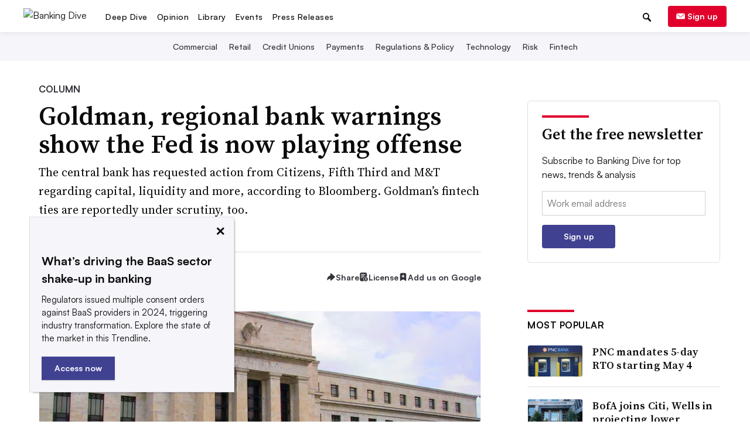

--- FILE ---
content_type: text/html; charset=utf-8
request_url: https://www.google.com/recaptcha/api2/aframe
body_size: 266
content:
<!DOCTYPE HTML><html><head><meta http-equiv="content-type" content="text/html; charset=UTF-8"></head><body><script nonce="3MuGFRL2958d3687QceaFg">/** Anti-fraud and anti-abuse applications only. See google.com/recaptcha */ try{var clients={'sodar':'https://pagead2.googlesyndication.com/pagead/sodar?'};window.addEventListener("message",function(a){try{if(a.source===window.parent){var b=JSON.parse(a.data);var c=clients[b['id']];if(c){var d=document.createElement('img');d.src=c+b['params']+'&rc='+(localStorage.getItem("rc::a")?sessionStorage.getItem("rc::b"):"");window.document.body.appendChild(d);sessionStorage.setItem("rc::e",parseInt(sessionStorage.getItem("rc::e")||0)+1);localStorage.setItem("rc::h",'1768681787944');}}}catch(b){}});window.parent.postMessage("_grecaptcha_ready", "*");}catch(b){}</script></body></html>

--- FILE ---
content_type: application/javascript; charset=utf-8
request_url: https://fundingchoicesmessages.google.com/f/AGSKWxWMreKWkUSMnO9j7zrPYCU5n7YDbSJuj74Mrzkq-X-josvuH-9LlUdkVhrRXMQ-CGQvt8B98PHynML8aehckNwYjNRRh8WNPmj05-tpL2k-NNl6KbzcHi-_8pUZKyKZpSyYRtnUSQ==?fccs=W251bGwsbnVsbCxudWxsLG51bGwsbnVsbCxudWxsLFsxNzY4NjgxNzczLDg2NDAwMDAwMF0sbnVsbCxudWxsLG51bGwsW251bGwsWzcsNl0sbnVsbCxudWxsLG51bGwsbnVsbCxudWxsLG51bGwsbnVsbCxudWxsLG51bGwsMV0sImh0dHBzOi8vd3d3LmJhbmtpbmdkaXZlLmNvbS9uZXdzL2ZlZC1iYXJyLW1yYS1tcmlhLWdvbGRtYW4tY2l0aXplbnMtZmlmdGgtdGhpcmQtbXQtc3ZiLXRyYW5zYWN0aW9uLWJhbmtpbmcvNjkyNDMzLyIsbnVsbCxbWzgsIk05bGt6VWFaRHNnIl0sWzksImVuLVVTIl0sWzE2LCJbMSwxLDFdIl0sWzE5LCIyIl0sWzE3LCJbMF0iXSxbMjQsIiJdLFsyOSwiZmFsc2UiXV1d
body_size: 119
content:
if (typeof __googlefc.fcKernelManager.run === 'function') {"use strict";this.default_ContributorServingResponseClientJs=this.default_ContributorServingResponseClientJs||{};(function(_){var window=this;
try{
var np=function(a){this.A=_.t(a)};_.u(np,_.J);var op=function(a){this.A=_.t(a)};_.u(op,_.J);op.prototype.getWhitelistStatus=function(){return _.F(this,2)};var pp=function(a){this.A=_.t(a)};_.u(pp,_.J);var qp=_.Zc(pp),rp=function(a,b,c){this.B=a;this.j=_.A(b,np,1);this.l=_.A(b,_.Nk,3);this.F=_.A(b,op,4);a=this.B.location.hostname;this.D=_.Dg(this.j,2)&&_.O(this.j,2)!==""?_.O(this.j,2):a;a=new _.Og(_.Ok(this.l));this.C=new _.bh(_.q.document,this.D,a);this.console=null;this.o=new _.jp(this.B,c,a)};
rp.prototype.run=function(){if(_.O(this.j,3)){var a=this.C,b=_.O(this.j,3),c=_.dh(a),d=new _.Ug;b=_.fg(d,1,b);c=_.C(c,1,b);_.hh(a,c)}else _.eh(this.C,"FCNEC");_.lp(this.o,_.A(this.l,_.Ae,1),this.l.getDefaultConsentRevocationText(),this.l.getDefaultConsentRevocationCloseText(),this.l.getDefaultConsentRevocationAttestationText(),this.D);_.mp(this.o,_.F(this.F,1),this.F.getWhitelistStatus());var e;a=(e=this.B.googlefc)==null?void 0:e.__executeManualDeployment;a!==void 0&&typeof a==="function"&&_.Qo(this.o.G,
"manualDeploymentApi")};var sp=function(){};sp.prototype.run=function(a,b,c){var d;return _.v(function(e){d=qp(b);(new rp(a,d,c)).run();return e.return({})})};_.Rk(7,new sp);
}catch(e){_._DumpException(e)}
}).call(this,this.default_ContributorServingResponseClientJs);
// Google Inc.

//# sourceURL=/_/mss/boq-content-ads-contributor/_/js/k=boq-content-ads-contributor.ContributorServingResponseClientJs.en_US.M9lkzUaZDsg.es5.O/d=1/exm=ad_blocking_detection_executable,kernel_loader,loader_js_executable/ed=1/rs=AJlcJMzanTQvnnVdXXtZinnKRQ21NfsPog/m=cookie_refresh_executable
__googlefc.fcKernelManager.run('\x5b\x5b\x5b7,\x22\x5b\x5bnull,\\\x22bankingdive.com\\\x22,\\\x22AKsRol8drw0iTxBHGEm5NNuao0Oi17H6Zu482n_pjv5cfraiHZurvm_TvTePO7NrrW7qP_3DHT89EYF0U1AW_F2030tKL563PXIkNdr-G6BXNyGeOZFhhkWI9cQXmfyhwhrRkBFWFOYpgkefENSLyYrTVwBeRcTY7w\\\\u003d\\\\u003d\\\x22\x5d,null,\x5b\x5bnull,null,null,\\\x22https:\/\/fundingchoicesmessages.google.com\/f\/AGSKWxVUwBAdmSOTZB-WGB90x8wORbKeakiROZX1o10qC9R5JLuUUQt4HoZnuR-CFN7M7jj2KXVeP7PsyXPDmTaZTa87_NUpiE54tsSUMBRWbQT7BLVJOBIV3yJfSIsmNgPzNy5rjmFJpA\\\\u003d\\\\u003d\\\x22\x5d,null,null,\x5bnull,null,null,\\\x22https:\/\/fundingchoicesmessages.google.com\/el\/AGSKWxU1eHgBboyiwUH9s4FEFpdVZKdYB36ERqI-dwoko9Xig7Dqs0_-Ba-FfOq2Wg1QgJuzxt5CWnJhWk432pcRtiSf1GxB6PwDOS0EiQh7jSpDahy8RoYyHLpd5ONxsOMvJywk8QyEfQ\\\\u003d\\\\u003d\\\x22\x5d,null,\x5bnull,\x5b7,6\x5d,null,null,null,null,null,null,null,null,null,1\x5d\x5d,\x5b3,1\x5d\x5d\x22\x5d\x5d,\x5bnull,null,null,\x22https:\/\/fundingchoicesmessages.google.com\/f\/AGSKWxVb7-UaP_m4sfTnKWeV9t2LhBv6UsqMzFN-DoeUwAGwXJQjhBMR-yeV3ZwjFeD-Mjd0ES7cxD_c0klkwPJZxYkG5AJMa11Jvv8T9Ir2ssLB6LayHy3eOpVj_IDzOeiRL92el8CSjg\\u003d\\u003d\x22\x5d\x5d');}

--- FILE ---
content_type: application/javascript; charset=utf-8
request_url: https://fundingchoicesmessages.google.com/f/AGSKWxUae557e-O5R5kcX_P0uUD8mtnqS798TuPocWeQSu_6mWX7_q9hhBLpYt6s9Q0Jhl5-OmGW8oQQVglT5-E7uSIhWyNQ-JEbBqPrXb0cKOv-x4_ExmctjjIVjf2vEe9LOujvyFei-I-VpWg_aBtu8MDH3_iTSlgo7ii7MLcTmrk9xGGTCtcwVLb5iplt/_/ui/adv_/advertmsig./floatads./ad/bottom./top-ad-
body_size: -1289
content:
window['382a503b-e3d5-4f7f-aecf-779be72248e5'] = true;